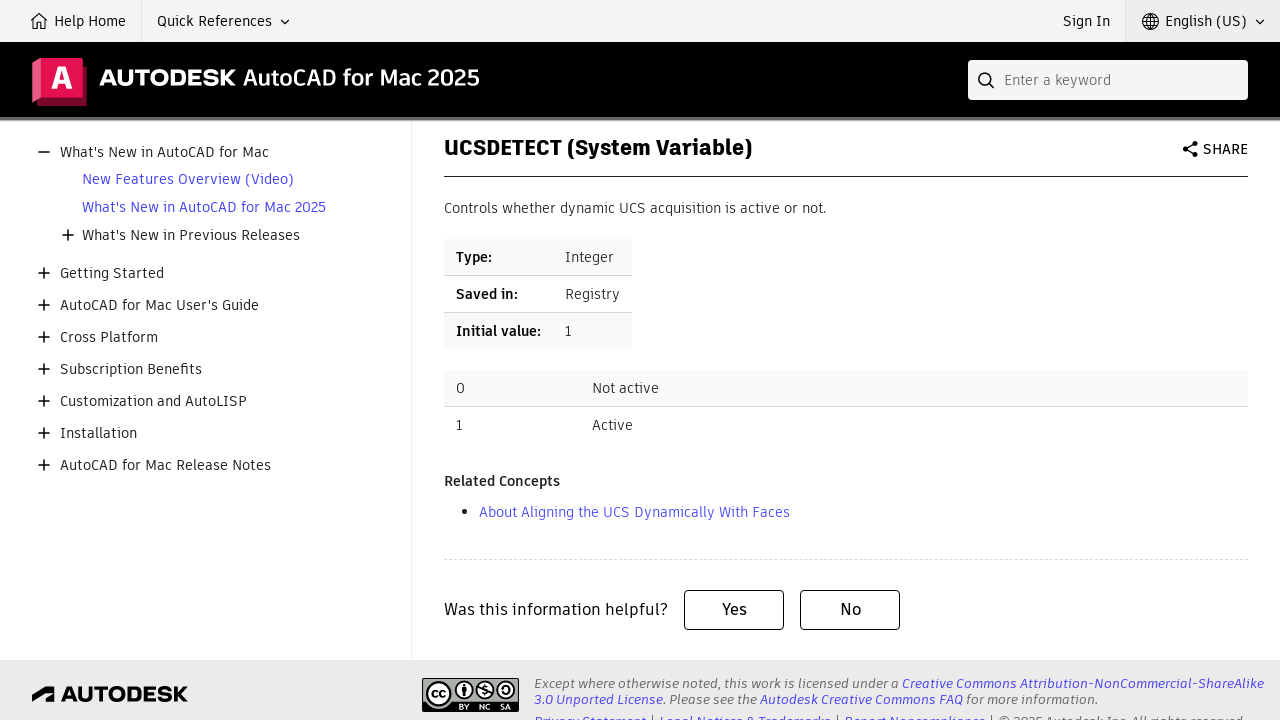

--- FILE ---
content_type: text/html;charset=UTF-8
request_url: https://help.autodesk.com/view/ACDMAC/2025/ENU/?guid=GUID-7BFB1FF9-3498-47DE-A0DA-E0A860B62210
body_size: 4573
content:
<!DOCTYPE html><html lang="en"><head>
<meta charset="utf-8">
<meta http-equiv="X-UA-Compatible" content="IE=edge">
<meta name="viewport" content="width=device-width"><meta name="theme-color" content="#E51050"><meta name="description" content="Controls whether dynamic UCS acquisition is active or not.">
<title>AutoCAD for Mac 2025 Help | UCSDETECT (System Variable) | Autodesk</title>
<link rel="preconnect" href="https://damassets.autodesk.com" crossorigin="anonymous">
<link rel="preconnect" href="https://swc.autodesk.com" crossorigin="anonymous">
<link rel="icon" href="https://damassets.autodesk.com/content/dam/autodesk/logos/favicon.png" type="image/png">
<link rel="icon" href="https://damassets.autodesk.com/content/dam/autodesk/logos/autodesk-symbol-32x32.svg" type="image/svg+xml" sizes="any">
<style>body,html{height:100%;padding:0;margin:0}[data-athena-component]{height:100%;position:relative}[aria-hidden=true]{display:none}@media print{body,html{height:auto;overflow:auto}}</style><link rel="stylesheet" type="text/css" href="/view/athena/styles-rosetta/App.bundle.css?bcb1dca2"><style id="ui-regular-header"></style><link rel="stylesheet" type="text/css" href="/view/athena/styles-rosetta/Index.bundle.css?bcb1dca2"><style id="ui-theme-color"></style><link rel="stylesheet" type="text/css" href="/view/athena/styles-rosetta/dh_helpful.css?bcb1dca2"><link rel="stylesheet" type="text/css" href="/view/athena/styles-rosetta/TableOfContents.css?bcb1dca2">

<meta rel="x-prerender-render-id" content="1ee5eb13-9ec2-4931-9100-10f7c7e5edef" />
			<meta rel="x-prerender-render-at" content="2025-11-27T06:59:35.204Z" /><meta rel="x-prerender-request-id" content="0c318b03-aade-4d3a-8783-cb3e559938f4" />
      		<meta rel="x-prerender-request-at" content="2025-12-07T12:43:57.458Z" /></head>
<body>



<div data-athena-component="Index" data-pane="contentPane"><div id="adsk-athena" data-ui-theme="rosetta" data-accent-color="E51050" data-current-source="guid" data-current-id="GUID-7BFB1FF9-3498-47DE-A0DA-E0A860B62210"><div id="ui-header-area"><div data-athena-component="Header"><header role="banner">
<ul id="ui-user-area">
<li class="ui-nav-home"><a rel="home" href="."><span class="button-text">Help Home</span></a></li><li class="ui-header__banner-links" data-athena-component="Dropdown"><div class="ui-dropdown" data-value="">
<div class="ui-dropdown__trigger" role="button" aria-haspopup="true" aria-expanded="false" tabindex="0"><span>Quick References</span></div>
<ul role="menu" class="ui-dropdown__list" hidden="" aria-hidden="true" tabindex="-1"><li data-type="contextId" data-index="0" role="menuitem"><a href="?contextId=WHATS_NEW_2025_ACDMAC">What's New</a></li><li data-type="contextId" data-index="1" role="menuitem"><a href="?contextId=NEW_FEATURES_VIDEO_2025_ACDMAC">New Features Video</a></li><li data-type="contextId" data-index="2" role="menuitem"><a href="?contextId=HITCHHIKERSGUIDETOAUTOCADBASICSMAC">The Hitchhiker's Guide to AutoCAD for Mac</a></li><li data-type="page" data-index="3" role="menuitem"><a href="?page=commands">Commands</a></li><li data-type="page" data-index="4" role="menuitem"><a href="?page=sysvars">System Variables</a></li></ul></div></li><li class="ui-nav-identity"><div data-athena-component="Auth"><button type="button" class="ui-identity-sign-in">Sign In</button></div></li><li class="ui-nav-language"><div data-athena-component="LanguageSelector"><div class="ui-dropdown" data-value="ENU">
<div class="ui-dropdown__trigger" role="button" aria-haspopup="true" aria-expanded="false" tabindex="0"><span>English (US)</span></div>
<ol role="listbox" class="ui-dropdown__list" hidden="" aria-hidden="true" tabindex="-1"><li data-index="0" role="option" data-item-value="ENU" tabindex="0" aria-selected="true">English (US)</li><li data-index="1" role="option" data-item-value="CHS" tabindex="0">简体中文</li><li data-index="2" role="option" data-item-value="DEU" tabindex="0">Deutsch</li><li data-index="3" role="option" data-item-value="ESP" tabindex="0">Español</li><li data-index="4" role="option" data-item-value="FRA" tabindex="0">Français</li><li data-index="5" role="option" data-item-value="ITA" tabindex="0">Italiano</li><li data-index="6" role="option" data-item-value="JPN" tabindex="0">日本語</li><li data-index="7" role="option" data-item-value="KOR" tabindex="0">한국어</li></ol></div></div></li></ul>
<div id="ui-header">
<div class="ui-product-title"><a rel="home" href="."><img src="images/product-title.svg" alt="AutoCAD for Mac 2025"></a></div></div>
<div id="ui-search-field"><div data-athena-component="SearchField"><form class="ui-search-field ui-dropdown" method="GET" action="." role="search">
<input type="text" name="query" aria-label="Search" placeholder="Enter a keyword" class="ui-dropdown__trigger" role="combobox" autocomplete="off" aria-autocomplete="list" aria-expanded="false" spellcheck="true">
<button aria-label="Submit" type="submit" tabindex="-1"></button>
<button aria-label="Clear" type="reset" tabindex="-1"></button><div class="ui-dropdown__list" role="listbox" hidden="" aria-hidden="true"><ol tabindex="-1"></ol></div></form></div></div></header></div></div><section id="ui-main-area" class="browser">
<div id="ui-content-area" role="main" class=""><div data-athena-component="ContentPane"><div class="ui-content-panel" role="tabpanel" aria-hidden="false" tabindex="-1">
<div class="toc ui-sidebar"><div data-athena-component="TableOfContents" class="sidebar-panel-container"><div class="ui-contents-panel ui-tab-panel"><button class="ui-sidebar-toggle ui-smallscreen" aria-label="Toggle sidebar" tabindex="-1"></button>
<div class="node-tree-overflow" tabindex="-1">
<div class="node-tree-container" role="navigation"><ul class="node-tree" role="tree" tabindex="-1"><li class="node-tree-item" aria-expanded="true" data-id="AutoCAD-MAC-WhatsNew" role="treeitem"><span class="expand-collapse" role="button"></span><a role="button" tabindex="0">What's New in AutoCAD for Mac</a><ul class="node-tree" role="group" tabindex="-1"><li class="node-tree-item" data-id="GUID-F4ACB8E1-4469-4245-AA59-02E99407CB26" role="treeitem"><a href="?guid=GUID-F4ACB8E1-4469-4245-AA59-02E99407CB26" data-url="/cloudhelp/2025/ENU/AutoCAD-MAC-WhatsNew/files/GUID-F4ACB8E1-4469-4245-AA59-02E99407CB26.htm" data-type="guid">New Features Overview (Video)</a></li><li class="node-tree-item" data-id="GUID-634AAC73-1A21-47E7-A652-DB7844472B65" role="treeitem"><a href="?guid=GUID-634AAC73-1A21-47E7-A652-DB7844472B65" data-url="/cloudhelp/2025/ENU/AutoCAD-MAC-WhatsNew/files/GUID-634AAC73-1A21-47E7-A652-DB7844472B65.htm" data-type="guid">  What's New in AutoCAD for Mac 2025  </a></li><li class="node-tree-item" aria-expanded="false" data-id="toc_1" role="treeitem"><span class="expand-collapse" role="button"></span><a role="button" tabindex="0">What's New in Previous Releases</a></li></ul></li><li class="node-tree-item" aria-expanded="false" data-id="AutoCAD-MAC-GettingStarted" role="treeitem"><span class="expand-collapse" role="button"></span><a role="button" tabindex="0">Getting Started</a></li><li class="node-tree-item" aria-expanded="false" data-id="AutoCAD-MAC-Core" role="treeitem"><span class="expand-collapse" role="button"></span><a role="button" tabindex="0">AutoCAD for Mac User's Guide</a></li><li class="node-tree-item" aria-expanded="false" data-id="AutoCAD-Platform" role="treeitem"><span class="expand-collapse" role="button"></span><a role="button" tabindex="0">Cross Platform</a></li><li class="node-tree-item" aria-expanded="false" data-id="AutoCAD-MAC-Subscription" role="treeitem"><span class="expand-collapse" role="button"></span><a role="button" tabindex="0">Subscription Benefits</a></li><li class="node-tree-item" aria-expanded="false" data-id="AutoCAD-Customization-AutoLISP-Header_id" role="treeitem"><span class="expand-collapse" role="button"></span><a role="button" tabindex="0">Customization and AutoLISP</a></li><li class="node-tree-item" aria-expanded="false" data-id="AutoCAD-Installation-Header_id" role="treeitem"><span class="expand-collapse" role="button"></span><a role="button" tabindex="0">Installation </a></li><li class="node-tree-item" aria-expanded="false" data-id="AutoCAD-Mac-ReleaseNotes_id" role="treeitem"><span class="expand-collapse" role="button"></span><a role="button" tabindex="0">AutoCAD for Mac Release Notes</a></li></ul></div></div></div></div></div>
<div class="ui-after-toc"></div>
<div class="ui-back-to"></div>
<div class="ui-before-content"></div>
<div class="ui-content-wrap"><div data-athena-component="ContentLoader"><article itemscope="" itemtype="http://schema.org/TechArticle" class="wbh-caas-viewer" data-source="CloudHelp" data-id="GUID-7BFB1FF9-3498-47DE-A0DA-E0A860B62210" data-publishdate="2024-9-26"><div class="caas"><div data-athena-component="Sharing"><div class="ui-widget-sharing ui-dropdown">
<div class="ui-dropdown__trigger" tabindex="0" role="button" aria-haspopup="true">Share</div>
<ul class="ui-dropdown__list" role="menu" hidden="hidden" aria-hidden="true" tabindex="-1">
<li><a role="menuitem" href="mailto:?subject=AutoCAD%20for%20Mac%202025%20Help%20%7C%20UCSDETECT%20(System%20Variable)%20%7C%20Autodesk&amp;body=AutoCAD%20for%20Mac%202025%20Help%20%7C%20UCSDETECT%20(System%20Variable)%20%7C%20Autodesk%0D%0Ahttps%3A%2F%2Fhelp.autodesk.com%2Fview%2FACDMAC%2F2025%2FENU%2F%3Fguid%3DGUID-7BFB1FF9-3498-47DE-A0DA-E0A860B62210" title="Share this page via Email" data-type="email">Email</a></li>
<li role="menuitem" tabindex="0" data-type="facebook" data-item-value="https://www.facebook.com/sharer.php?u=https%3A%2F%2Fhelp.autodesk.com%2Fview%2FACDMAC%2F2025%2FENU%2F%3Fguid%3DGUID-7BFB1FF9-3498-47DE-A0DA-E0A860B62210" title="Share this page on Facebook">Facebook</li>
<li role="menuitem" tabindex="0" data-type="twitter" data-item-value="https://twitter.com/intent/tweet?source=webclient&amp;text=AutoCAD%20for%20Mac%202025%20Help%20%7C%20UCSDETECT%20(System%20Variable)%20%7C%20Autodesk&amp;url=https%3A%2F%2Fhelp.autodesk.com%2Fview%2FACDMAC%2F2025%2FENU%2F%3Fguid%3DGUID-7BFB1FF9-3498-47DE-A0DA-E0A860B62210" title="Share this page on Twitter">Twitter</li>
<li role="menuitem" tabindex="0" data-type="linkedin" data-item-value="https://www.linkedin.com/shareArticle?mini=true&amp;url=https%3A%2F%2Fhelp.autodesk.com%2Fview%2FACDMAC%2F2025%2FENU%2F%3Fguid%3DGUID-7BFB1FF9-3498-47DE-A0DA-E0A860B62210&amp;source=help.autodesk.com" title="Share this page on LinkedIn">LinkedIn</li></ul></div></div><div class="caas_body">
<div class="head"><div class="head-block"><div class="button-info"><span id="infoline">&nbsp;</span></div>
<div class="ancestry">&nbsp;</div>
<div class="head-text"><h1 itemprop="headline"> UCSDETECT (System Variable)</h1></div>
</div>
</div>

<div class="body referencebody-adsk" id="WS1A9193826455F5FF141599191216E0AFC23-7FE9" itemprop="articleBody"><p class="shortdesc" itemprop="description">Controls whether dynamic UCS acquisition is active or not. </p>
<div class="p sysvarblock sysvarblock"><div class="ui-table-wrap"><table class="sysvarblock" cellpadding="1" cellspacing="1"><tbody><tr class="sysvarblock-title"><td class="sysvarblock-title">Type:</td><td class="sysvarblock-content">Integer</td></tr><tr class="sysvarblock-saved-in"><td class="sysvarblock-title">Saved in:</td><td class="sysvarblock-content">Registry</td></tr><tr class="sysvarblock-initial-value"><td class="sysvarblock-title">Initial value:</td><td class="sysvarblock-content">1</td></tr></tbody></table></div></div>
<div class="tablenoborder"><table cellpadding="4" cellspacing="0" summary="" id="GUID-7BFB1FF9-3498-47DE-A0DA-E0A860B62210__WS1A9193826455F5FFA23CE210C4A30ACAF-4E26" class="table" width="100%" frame="border" border="1" rules="all"><tbody class="tbody"><tr class="row"><td class="entry" valign="top" width="16.82638105975197%">
<p class="p" id="GUID-7BFB1FF9-3498-47DE-A0DA-E0A860B62210__WSFACF1429558A55DE1D677851071C252C77-70B0"> 0 </p>

</td>
<td class="entry" valign="top" width="83.17361894024803%">
<p class="p" id="GUID-7BFB1FF9-3498-47DE-A0DA-E0A860B62210__WSFACF1429558A55DE1D677851071C252C77-70AF">Not active </p>

</td>
</tr>
<tr class="row"><td class="entry" valign="top" width="16.82638105975197%">
<p class="p" id="GUID-7BFB1FF9-3498-47DE-A0DA-E0A860B62210__WSFACF1429558A55DE1D677851071C252C77-70AE"> 1 </p>

</td>
<td class="entry" valign="top" width="83.17361894024803%">
<p class="p" id="GUID-7BFB1FF9-3498-47DE-A0DA-E0A860B62210__WSFACF1429558A55DE1D677851071C252C77-70AD">Active </p>

</td>
</tr>
</tbody>
</table>
</div>
<p class="p" id="GUID-7BFB1FF9-3498-47DE-A0DA-E0A860B62210__WS1A9193826455F5FF-3A17572711DA7B6E15F20D0">

</p>
</div>
<div class="related-links"><div class="relinfo relconcepts"><h4 class="related">Related Concepts</h4>
<ul><li><a class="link" href="?guid=GUID-F94D8390-D3CA-4C7B-9D69-FB3CBD227603" title="With the dynamic UCS turned on, you can temporarily and automatically align the XY plane of the UCS with a planar face on a 3D solid, a planar mesh element, or a planar point cloud segment while creating an object." data-url="https://help.autodesk.com/cloudhelp/2025/ENU/AutoCAD-MAC-Core/files/GUID-F94D8390-D3CA-4C7B-9D69-FB3CBD227603.htm">About Aligning the UCS Dynamically With Faces</a></li></ul></div>
</div>

</div></div></article><div class="was-this-helpful"><div class="was-this-helpful__container" lang="en"><h3 class="was-this-helpful__title" id="title-wtih-cd37b06f493f4a418b562fc7679e594d">Was this information helpful?</h3><ul role="radiogroup" aria-labelledby="title-wtih-cd37b06f493f4a418b562fc7679e594d" class="was-this-helpful__actions"><li role="presentation"><input type="radio" name="wtih-choice" value="true" id="radio-wtih-cd37b06f493f4a418b562fc7679e594d-yes"><label class="was-this-helpful__button" for="radio-wtih-cd37b06f493f4a418b562fc7679e594d-yes" tabindex="0">Yes</label></li><li role="presentation"><input type="radio" name="wtih-choice" value="false" id="radio-wtih-cd37b06f493f4a418b562fc7679e594d-no"><label class="was-this-helpful__button" for="radio-wtih-cd37b06f493f4a418b562fc7679e594d-no" tabindex="0">No</label></li></ul><div class="was-this-helpful__status" aria-hidden="true"></div><form class="was-this-helpful__feedback" aria-hidden="true"></form></div></div></div></div></div></div></div></section><div id="ui-footer-area"><div data-athena-component="Footer"><footer id="athena-footer" role="contentinfo">
<div class="akn-logo"><a class="cc-logo" href="https://creativecommons.org/licenses/by-nc-sa/3.0/" target="_blank" rel="noopener" role="presentation" title="Creative Commons License"></a>
<p>Except where otherwise noted, this work is licensed under a <a href="https://creativecommons.org/licenses/by-nc-sa/3.0/" target="_blank">Creative Commons Attribution-NonCommercial-ShareAlike 3.0 Unported License</a>. Please see the <a href="https://autodesk.com/creativecommons" target="_blank">Autodesk Creative Commons FAQ</a> for more information.</p><nav><ul><li><a href="https://www.autodesk.com/company/legal-notices-trademarks/privacy-statement" target="_blank">Privacy Statement</a></li><li><a href="https://www.autodesk.com/company/legal-notices-trademarks" target="_blank">Legal Notices &amp; Trademarks</a></li><li><a href="https://www.autodesk.com/company/license-compliance/report-noncompliance" target="_blank">Report Noncompliance</a></li><li><span class="copyright-notice">© 2025 Autodesk Inc. All rights reserved</span></li></ul></nav></div></footer></div></div></div></div><iframe width="0" height="0" src="https://developer.api.autodesk.com/authentication/v2/authorize?client_id=oBfPYbNcqON1rUqrbpOEGL0qrbRVgZkl&amp;scope=data%3Aread%20openid&amp;response_type=code&amp;state=T1VDTjJPZm16ei1rU1RudElmT3NkNzdvX09sLXZDZkdMeHY2bDB1emlQeg%3D%3D&amp;nonce=XzcxZ05MWWNieFp2X0NxclNjOEtpZFdoU0FPQXc4WHk4VXpDb2I5dEJMaw%3D%3D&amp;redirect_uri=https%3A%2F%2Fhelp.autodesk.com%2Fview%2Fathena%2Foxygen%2Foxygen_oauth_response.html&amp;code_challenge=WZ6WvZhNymDf02NwO_OgQNwTL2yTpp-tc2xZmN5R8TE&amp;code_challenge_method=S256&amp;prompt=none" style="display: none;"></iframe></body></html>